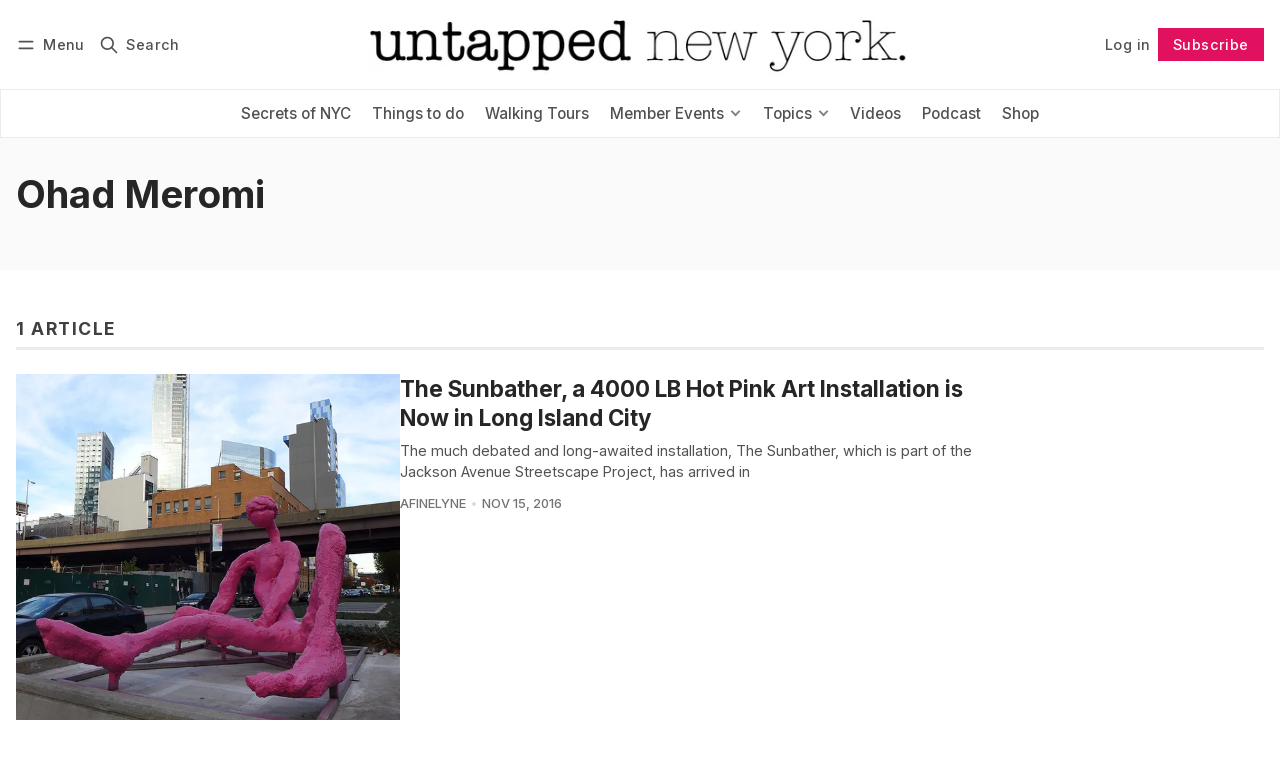

--- FILE ---
content_type: text/html; charset=utf-8
request_url: https://www.untappedcities.com/tag/ohad-meromi/
body_size: 11068
content:
<!DOCTYPE html>
<html lang="en" data-color-scheme="light">
  <head>
    <meta charset="utf-8">
    <meta http-equiv="X-UA-Compatible" content="IE=edge">

    <title>Ohad Meromi - Untapped New York</title>

    <meta name="HandheldFriendly" content="True">
    <meta name="viewport" content="width=device-width, initial-scale=1.0">
    
    <meta name="theme-color" content="#e1115f">


    <link rel="preload" href="https://www.untappedcities.com/assets/dist/app.min.js?v=5ab7948bd3" as="script">
    <link rel="preload" href="https://www.untappedcities.com/assets/dist/app.min.css?v=5ab7948bd3" as="style">

        <link rel="preconnect" href="https://fonts.googleapis.com">
    <link rel="preconnect" href="https://fonts.gstatic.com" crossorigin>





    <link rel="preload stylesheet" href="https://fonts.googleapis.com/css2?family=Inter:wght@300;400;500;600;700;800&display=swap" 
          as="style" onload="this.onload=null;this.rel='stylesheet'" crossorigin>    
    <style>body { --font-body: 'Inter', sans-serif; --font-headings: 'Inter', sans-serif;}</style>








    <script async defer src="https://www.untappedcities.com/assets/dist/app.min.js?v=5ab7948bd3"></script>
    <script id="headerbidder" type="text/javascript" src="//a.publir.com/platform/1343.js"></script>

    <link rel="stylesheet" type="text/css" href="https://www.untappedcities.com/assets/dist/app.min.css?v=5ab7948bd3">

    <style>
  :root {
    --global-max-width: 1400px; /* site max width */
    --global-content-width: 700px; /* post-content-width */
    --global-wide-width: 960px; /* site max width */
    --global-radius: 0px; /* default radius */
    --global-gallery-gap: 1em; /* Image gallery distance between images */
    --global-hyphens: none; /* none/auto */
    --global-header-height: 92px;
    --global-theme-notifications: visible; /* visible/hidden */
    --global-progress-bar: visible; /* visible/hidden */
    --global-content-preview-fading: 0%; /* 50%-100% for fading effect */
    --global-scroll-behavior: smooth;
  }
</style>

<script>
  let preferredTheme = localStorage.getItem('PREFERRED_COLOR_SCHEME') || `light`;
  document.documentElement.setAttribute('data-color-scheme', preferredTheme);
  
  // Global values needed
  const themeGlobal = {
    currentPage: parseInt('1'),
    nextPage: parseInt(''),
    nextPageLink: '',
    maxPages: parseInt('1'), 
    lastPage: `1` === `1` ? true : false,
    postsPerPage: parseInt('12'),
    scrollPos: 0,
    imageLightbox: false
  }

  // Calculate contrast & HSL value;
  function getBrandColorInfo(hexcolor) {
    // get contrast
    if (hexcolor.slice(0, 1) === '#') { hexcolor = hexcolor.slice(1); }
    if (hexcolor.length === 3) { hexcolor = hexcolor.split('').map(function (hex) { return hex + hex;}).join(''); }
    let r = parseInt(hexcolor.substr(0,2),16), g = parseInt(hexcolor.substr(2,2),16), b = parseInt(hexcolor.substr(4,2),16);
    let yiq = ((r * 299) + (g * 587) + (b * 114)) / 1000;
    const colorContrast = (yiq >= 128) ? '#000' : '#fff';

    //get HSL
    r /= 255, g /= 255, b /= 255;
    const max = Math.max(r, g, b), min = Math.min(r, g, b);
    let h, s, l = (max + min)  /  2;  
    if ( max == min ) { h = s = 0; } else {
      let d = max - min;
      s = l > 0.5 ? d / (2 - max - min) : d / (max + min);
      switch(max){
        case r: h = (g - b) / d + (g < b ? 6 : 0); break;
        case g: h = (b - r) / d + 2; break;
        case b: h = (r - g) / d + 4; break;
      }
      h /= 6;
    }
    const colorHSL = [Math.round(h * 360), Math.round(s * 100), Math.round(l * 100)];

    // return
    return { colorContrast, colorHSL }
  };

  const brandColor = getBrandColorInfo("#e1115f");
  let style = document.createElement('style');
  style.innerHTML = `:root { 
    --color-brand-contrast: ${brandColor.colorContrast}; 
    --color-brand-h: ${brandColor.colorHSL[0]};
    --color-brand-s: ${brandColor.colorHSL[1]}%;
    --color-brand-l: ${brandColor.colorHSL[2]}%;
    --color-brand-hsl: ${brandColor.colorHSL[0]} ${brandColor.colorHSL[1]}% ${brandColor.colorHSL[2]}%;
  }`
  document.getElementsByTagName('head')[0].appendChild(style);
</script>

    
    
     

    <link rel="icon" href="https://www.untappedcities.com/content/images/size/w256h256/format/jpeg/2024/03/Untapped-U-Hi-Res.jpg" type="image/jpeg">
    <link rel="canonical" href="https://www.untappedcities.com/tag/ohad-meromi/">
    <meta name="referrer" content="no-referrer-when-downgrade">
    
    <meta property="og:site_name" content="Untapped New York">
    <meta property="og:type" content="website">
    <meta property="og:title" content="Ohad Meromi - Untapped New York">
    <meta property="og:url" content="https://www.untappedcities.com/tag/ohad-meromi/">
    <meta property="article:publisher" content="https://www.facebook.com/UntappedNY">
    <meta name="twitter:card" content="summary">
    <meta name="twitter:title" content="Ohad Meromi - Untapped New York">
    <meta name="twitter:url" content="https://www.untappedcities.com/tag/ohad-meromi/">
    <meta name="twitter:site" content="@UntappedNY">
    
    <script type="application/ld+json">
{
    "@context": "https://schema.org",
    "@type": "Series",
    "publisher": {
        "@type": "Organization",
        "name": "Untapped New York",
        "url": "https://www.untappedcities.com/",
        "logo": {
            "@type": "ImageObject",
            "url": "https://www.untappedcities.com/content/images/2024/10/Untapped-New-York-Black-Logo-Transparency-1.png"
        }
    },
    "url": "https://www.untappedcities.com/tag/ohad-meromi/",
    "name": "Ohad Meromi",
    "mainEntityOfPage": "https://www.untappedcities.com/tag/ohad-meromi/"
}
    </script>

    <meta name="generator" content="Ghost 6.12">
    <link rel="alternate" type="application/rss+xml" title="Untapped New York" href="https://www.untappedcities.com/video/rss/">
    <script defer src="https://cdn.jsdelivr.net/ghost/portal@~2.56/umd/portal.min.js" data-i18n="true" data-ghost="https://www.untappedcities.com/" data-key="f4cfdd035ffd8d4b6a8ac187f6" data-api="https://untapped-new-york.ghost.io/ghost/api/content/" data-locale="en" crossorigin="anonymous"></script><style id="gh-members-styles">.gh-post-upgrade-cta-content,
.gh-post-upgrade-cta {
    display: flex;
    flex-direction: column;
    align-items: center;
    font-family: -apple-system, BlinkMacSystemFont, 'Segoe UI', Roboto, Oxygen, Ubuntu, Cantarell, 'Open Sans', 'Helvetica Neue', sans-serif;
    text-align: center;
    width: 100%;
    color: #ffffff;
    font-size: 16px;
}

.gh-post-upgrade-cta-content {
    border-radius: 8px;
    padding: 40px 4vw;
}

.gh-post-upgrade-cta h2 {
    color: #ffffff;
    font-size: 28px;
    letter-spacing: -0.2px;
    margin: 0;
    padding: 0;
}

.gh-post-upgrade-cta p {
    margin: 20px 0 0;
    padding: 0;
}

.gh-post-upgrade-cta small {
    font-size: 16px;
    letter-spacing: -0.2px;
}

.gh-post-upgrade-cta a {
    color: #ffffff;
    cursor: pointer;
    font-weight: 500;
    box-shadow: none;
    text-decoration: underline;
}

.gh-post-upgrade-cta a:hover {
    color: #ffffff;
    opacity: 0.8;
    box-shadow: none;
    text-decoration: underline;
}

.gh-post-upgrade-cta a.gh-btn {
    display: block;
    background: #ffffff;
    text-decoration: none;
    margin: 28px 0 0;
    padding: 8px 18px;
    border-radius: 4px;
    font-size: 16px;
    font-weight: 600;
}

.gh-post-upgrade-cta a.gh-btn:hover {
    opacity: 0.92;
}</style><script async src="https://js.stripe.com/v3/"></script>
    <script defer src="https://cdn.jsdelivr.net/ghost/sodo-search@~1.8/umd/sodo-search.min.js" data-key="f4cfdd035ffd8d4b6a8ac187f6" data-styles="https://cdn.jsdelivr.net/ghost/sodo-search@~1.8/umd/main.css" data-sodo-search="https://untapped-new-york.ghost.io/" data-locale="en" crossorigin="anonymous"></script>
    
    <link href="https://www.untappedcities.com/webmentions/receive/" rel="webmention">
    <script defer src="/public/cards.min.js?v=5ab7948bd3"></script>
    <link rel="stylesheet" type="text/css" href="/public/cards.min.css?v=5ab7948bd3">
    <script defer src="/public/comment-counts.min.js?v=5ab7948bd3" data-ghost-comments-counts-api="https://www.untappedcities.com/members/api/comments/counts/"></script>
    <script defer src="/public/member-attribution.min.js?v=5ab7948bd3"></script>
    <script defer src="/public/ghost-stats.min.js?v=5ab7948bd3" data-stringify-payload="false" data-datasource="analytics_events" data-storage="localStorage" data-host="https://www.untappedcities.com/.ghost/analytics/api/v1/page_hit"  tb_site_uuid="3e3b259f-e5a2-4287-97e8-4888d22daaef" tb_post_uuid="undefined" tb_post_type="null" tb_member_uuid="undefined" tb_member_status="undefined"></script><style>:root {--ghost-accent-color: #e1115f;}</style>
    <style>
  .uc-post-book-cta {
    margin: 0 auto 30px;
    max-width: 832px;
    padding-left: 48px;
    padding-right: 48px;
    width: 100%;
    display: grid;
    grid-template-columns: 1fr 50%;
  }

  .uc-post-book-cta-content {
    padding: 1em;
    align-self: center;
    background-color: #f7f5f5;
    height: 100%;
  }

  .uc-post-book-cta-content p {
    font-size: 1.5em;
    line-height: 1.2;
    padding-left: 0;
    padding-right: 0;
  }

  .uc-post-book-cta-content .kg-button-card.kg-align-left {
    margin: 0;
  }

  .uc-post-book-cta-media img {
    width: 100%;
    height: auto;
  }
</style>

<style>
  .post-template.tag-video .post-hero__excerpt {display: none} 
  .post-template.tag-video .hero__media, .post-template.tag-video .post-hero__media { display: none; }
  .youtube-player { padding-bottom: 75%; }
  .menu {
    top: calc(var(--global-header-height) + var(--announce-height));
  }
</style>
<!-- Google tag (gtag.js) -->
<script async src="https://www.googletagmanager.com/gtag/js?id=G-82E9LH2MVG"></script>
<script>
  window.dataLayer = window.dataLayer || [];
  function gtag(){dataLayer.push(arguments);}
  gtag('js', new Date());

  gtag('config', 'G-82E9LH2MVG');
</script>
<meta name="google-site-verification" content="09ZR7EZJRcE9QTXZ8i4LgedIQtuvzGQfvaR7ShjkeZc" />
<meta name="robots" content="max-image-preview:large">
  </head>
  <body class="tag-template tag-ohad-meromi "  data-excerpts="true">
    

      <header class="header js-header" data-logo="center" data-style="sticky">
  <div class="container wrapper flex items-center header__container">
    <div class="header__more">
      <button class="btn header__menu-toggle js-menu-toggle" title="Menu" aria-label="Menu">
        <i class="icon icon-menu">
  <svg xmlns="http://www.w3.org/2000/svg" class="icon icon-tabler icon-tabler-menu" width="24" height="24" viewBox="0 0 24 24" stroke-width="2" stroke="currentColor" fill="none" stroke-linecap="round" stroke-linejoin="round">
  <path stroke="none" d="M0 0h24v24H0z" fill="none"></path>
  <path d="M4 8l16 0"></path>
  <path d="M4 16l16 0"></path>
</svg>
</i>        <i class="icon icon-x">
  <svg xmlns="http://www.w3.org/2000/svg" class="icon icon-tabler icon-tabler-x" width="24" height="24" viewBox="0 0 24 24" stroke-width="1.5" stroke="currentColor" fill="none" stroke-linecap="round" stroke-linejoin="round">
  <path stroke="none" d="M0 0h24v24H0z" fill="none"/>
  <line x1="18" y1="6" x2="6" y2="18" />
  <line x1="6" y1="6" x2="18" y2="18" />
</svg>
</i>        <span>Menu</span>
      </button>

      <button class="btn header__search-toggle" data-ghost-search title="Search" aria-label="Search">
        <i class="icon icon-search">
  <svg xmlns="http://www.w3.org/2000/svg" class="icon icon-tabler icon-tabler-search" width="24" height="24" viewBox="0 0 24 24" stroke-width="2" stroke="currentColor" fill="none" stroke-linecap="round" stroke-linejoin="round">
  <path stroke="none" d="M0 0h24v24H0z" fill="none"/>
  <circle cx="10" cy="10" r="7" />
  <line x1="21" y1="21" x2="15" y2="15" />
</svg>



</i>        <span>Search</span>
      </button>
    </div>

    <div class="header__brand">
<a href="https://www.untappedcities.com">          <picture class="dark-theme-logo">
  <source     
    srcset="/content/images/size/w100/format/webp/2024/10/Untapped-New-York-Logo-Dark-Large-New.png 100w,/content/images/size/w300/format/webp/2024/10/Untapped-New-York-Logo-Dark-Large-New.png 300w,/content/images/size/w600/format/webp/2024/10/Untapped-New-York-Logo-Dark-Large-New.png 600w"
    sizes="200px"
    data-sizes="auto"
    type="image/webp"
  >
  <img class="header__logo"
    srcset="/content/images/size/w100/format/webp/2024/10/Untapped-New-York-Logo-Dark-Large-New.png 100w,/content/images/size/w300/format/webp/2024/10/Untapped-New-York-Logo-Dark-Large-New.png 300w,/content/images/size/w600/format/webp/2024/10/Untapped-New-York-Logo-Dark-Large-New.png 600w"
    sizes="200px"
    data-sizes="auto"
    data-src="/content/images/size/w100/2024/10/Untapped-New-York-Logo-Dark-Large-New.png"
    src="/content/images/size/w30/2024/10/Untapped-New-York-Logo-Dark-Large-New.png"
    alt="Untapped New York"
  >
</picture>          <picture class="default-logo">
  <source 
    sizes="(max-width: 800px) 200px, 320px"
    
    
    srcset="/content/images/size/w300/format/webp/2024/10/Untapped-New-York-Black-Logo-Transparency-1.png 300w, /content/images/size/w600/format/webp/2024/10/Untapped-New-York-Black-Logo-Transparency-1.png 600w"
    type="image/webp"
  >
  <img class="header__logo"
    sizes="(max-width: 800px) 200px, 320px"
    
    data-srcset="/content/images/size/w300/2024/10/Untapped-New-York-Black-Logo-Transparency-1.png 300w, /content/images/size/w600/2024/10/Untapped-New-York-Black-Logo-Transparency-1.png 600w"
    srcset="/content/images/size/w30/2024/10/Untapped-New-York-Black-Logo-Transparency-1.png 30w"
    data-src="/content/images/size/w100/2024/10/Untapped-New-York-Black-Logo-Transparency-1.png"
    src="/content/images/size/w30/2024/10/Untapped-New-York-Black-Logo-Transparency-1.png"
    alt="Untapped New York"
    loading="eager"
  >
</picture></a>    </div>

    <div class="header__actions">
          <a href="/signin/" class="btn signin-link radius" data-portal="signin">Log in</a>
          <a href="/signup/" class="btn signup-link btn--brand radius" data-portal="signup">Subscribe</a>
        

      <div class="member-menu js-member-menu">
      <a href="/signup/" data-portal="signup" class="signup-link">
        <i class="icon icon-arrow-up-right icon--sm">
  <svg xmlns="http://www.w3.org/2000/svg" class="icon icon-tabler icon-tabler-arrow-up-right" width="24" height="24" viewBox="0 0 24 24" stroke-width="2" stroke="currentColor" fill="none" stroke-linecap="round" stroke-linejoin="round">
  <path stroke="none" d="M0 0h24v24H0z" fill="none"/>
  <line x1="17" y1="7" x2="7" y2="17" />
  <polyline points="8 7 17 7 17 16" />
</svg>



</i>Sign up
      </a>

      <a href="/signin/" data-portal="signin" class="signin-link">
        <i class="icon icon-login icon--sm">
  <svg xmlns="http://www.w3.org/2000/svg" width="24" height="24" viewBox="0 0 24 24" fill="none" stroke="currentColor" stroke-width="2" stroke-linecap="round" stroke-linejoin="round" class="feather feather-log-in">
  <path d="M15 3h4a2 2 0 0 1 2 2v14a2 2 0 0 1-2 2h-4"></path>
  <polyline points="10 17 15 12 10 7"></polyline>
  <line x1="15" y1="12" x2="3" y2="12"></line>
</svg>
</i>Sign in
      </a>
</div>    </div>
  </div>
</header>

<div class="header-menu">
  <div class="container wrapper flex">

    <nav class="header-menu-nav">
      <ul class="nav">
    <li class="nav-secrets-of-nyc" 
      data-label="Secrets of NYC" data-length="14">
      <a href="https://www.untappedcities.com/tag/secrets-of-nyc/">
        <span>Secrets of NYC</span>
      </a>
    </li>
    <li class="nav-things-to-do" 
      data-label="Things to do" data-length="12">
      <a href="https://www.untappedcities.com/tag/things-to-do/">
        <span>Things to do</span>
      </a>
    </li>
    <li class="nav-walking-tours" 
      data-label="Walking Tours" data-length="13">
      <a href="https://untappednewyorktours.com/">
        <span>Walking Tours</span>
      </a>
    </li>
    <li class="nav-member-events" 
      data-label="Member Events" data-length="13">
      <a href="https://www.untappedcities.com/insiders/events/">
        <span>Member Events</span>
      </a>
    </li>
    <li class="nav-become-a-member is-subitem" 
      data-label="- Become a Member" data-length="17">
      <a href="https://www.untappedcities.com/membership/">
        <span>- Become a Member</span>
      </a>
    </li>
    <li class="nav-my-account is-subitem" 
      data-label="- My Account" data-length="12">
      <a href="https://www.untappedcities.com/#/portal/signin">
        <span>- My Account</span>
      </a>
    </li>
    <li class="nav-upcoming-events is-subitem" 
      data-label="- Upcoming Events" data-length="17">
      <a href="https://www.untappedcities.com/insiders/events/">
        <span>- Upcoming Events</span>
      </a>
    </li>
    <li class="nav-on-demand-videos is-subitem" 
      data-label="- On-Demand Videos" data-length="18">
      <a href="https://www.untappedcities.com/video/">
        <span>- On-Demand Videos</span>
      </a>
    </li>
    <li class="nav-gift-membership is-subitem" 
      data-label="- Gift Membership" data-length="17">
      <a href="https://www.untappedcities.com/gift-subscription/">
        <span>- Gift Membership</span>
      </a>
    </li>
    <li class="nav-topics" 
      data-label="Topics" data-length="6">
      <a href="#">
        <span>Topics</span>
      </a>
    </li>
    <li class="nav-abandoned is-subitem" 
      data-label="- Abandoned" data-length="11">
      <a href="https://www.untappedcities.com/tag/abandoned/">
        <span>- Abandoned</span>
      </a>
    </li>
    <li class="nav-architecture is-subitem" 
      data-label="- Architecture" data-length="14">
      <a href="https://www.untappedcities.com/tag/architecture/">
        <span>- Architecture</span>
      </a>
    </li>
    <li class="nav-arts-culture is-subitem" 
      data-label="- Arts &amp; Culture" data-length="16">
      <a href="https://www.untappedcities.com/tag/culture/">
        <span>- Arts &amp; Culture</span>
      </a>
    </li>
    <li class="nav-behind-the-scenes is-subitem" 
      data-label="- Behind the Scenes" data-length="19">
      <a href="https://www.untappedcities.com/tag/behind-the-scenes/">
        <span>- Behind the Scenes</span>
      </a>
    </li>
    <li class="nav-film-locations is-subitem" 
      data-label="- Film Locations" data-length="16">
      <a href="https://www.untappedcities.com/tag/film-locations/">
        <span>- Film Locations</span>
      </a>
    </li>
    <li class="nav-food-drink is-subitem" 
      data-label="- Food &amp; Drink" data-length="14">
      <a href="https://www.untappedcities.com/tag/food/">
        <span>- Food &amp; Drink</span>
      </a>
    </li>
    <li class="nav-transit is-subitem" 
      data-label="- Transit" data-length="9">
      <a href="https://www.untappedcities.com/tag/transit/">
        <span>- Transit</span>
      </a>
    </li>
    <li class="nav-videos" 
      data-label="Videos" data-length="6">
      <a href="https://www.untappedcities.com/video/">
        <span>Videos</span>
      </a>
    </li>
    <li class="nav-podcast" 
      data-label="Podcast" data-length="7">
      <a href="https://www.untappedcities.com/podcast/">
        <span>Podcast</span>
      </a>
    </li>
    <li class="nav-shop" 
      data-label="Shop" data-length="4">
      <a href="https://untapped-cities.square.site/">
        <span>Shop</span>
      </a>
    </li>
</ul>
    </nav>

  </div>
</div>



      <div class="menu js-menu">
  <div class="container wrapper">
    <div class="menu__content">
      <nav class="menu__navigation">
        <ul class="nav">
    <li class="nav-secrets-of-nyc" 
      data-label="Secrets of NYC" data-length="14">
      <a href="https://www.untappedcities.com/tag/secrets-of-nyc/">
        <span>Secrets of NYC</span>
      </a>
    </li>
    <li class="nav-things-to-do" 
      data-label="Things to do" data-length="12">
      <a href="https://www.untappedcities.com/tag/things-to-do/">
        <span>Things to do</span>
      </a>
    </li>
    <li class="nav-walking-tours" 
      data-label="Walking Tours" data-length="13">
      <a href="https://untappednewyorktours.com/">
        <span>Walking Tours</span>
      </a>
    </li>
    <li class="nav-member-events" 
      data-label="Member Events" data-length="13">
      <a href="https://www.untappedcities.com/insiders/events/">
        <span>Member Events</span>
      </a>
    </li>
    <li class="nav-become-a-member is-subitem" 
      data-label="- Become a Member" data-length="17">
      <a href="https://www.untappedcities.com/membership/">
        <span>- Become a Member</span>
      </a>
    </li>
    <li class="nav-my-account is-subitem" 
      data-label="- My Account" data-length="12">
      <a href="https://www.untappedcities.com/#/portal/signin">
        <span>- My Account</span>
      </a>
    </li>
    <li class="nav-upcoming-events is-subitem" 
      data-label="- Upcoming Events" data-length="17">
      <a href="https://www.untappedcities.com/insiders/events/">
        <span>- Upcoming Events</span>
      </a>
    </li>
    <li class="nav-on-demand-videos is-subitem" 
      data-label="- On-Demand Videos" data-length="18">
      <a href="https://www.untappedcities.com/video/">
        <span>- On-Demand Videos</span>
      </a>
    </li>
    <li class="nav-gift-membership is-subitem" 
      data-label="- Gift Membership" data-length="17">
      <a href="https://www.untappedcities.com/gift-subscription/">
        <span>- Gift Membership</span>
      </a>
    </li>
    <li class="nav-topics" 
      data-label="Topics" data-length="6">
      <a href="#">
        <span>Topics</span>
      </a>
    </li>
    <li class="nav-abandoned is-subitem" 
      data-label="- Abandoned" data-length="11">
      <a href="https://www.untappedcities.com/tag/abandoned/">
        <span>- Abandoned</span>
      </a>
    </li>
    <li class="nav-architecture is-subitem" 
      data-label="- Architecture" data-length="14">
      <a href="https://www.untappedcities.com/tag/architecture/">
        <span>- Architecture</span>
      </a>
    </li>
    <li class="nav-arts-culture is-subitem" 
      data-label="- Arts &amp; Culture" data-length="16">
      <a href="https://www.untappedcities.com/tag/culture/">
        <span>- Arts &amp; Culture</span>
      </a>
    </li>
    <li class="nav-behind-the-scenes is-subitem" 
      data-label="- Behind the Scenes" data-length="19">
      <a href="https://www.untappedcities.com/tag/behind-the-scenes/">
        <span>- Behind the Scenes</span>
      </a>
    </li>
    <li class="nav-film-locations is-subitem" 
      data-label="- Film Locations" data-length="16">
      <a href="https://www.untappedcities.com/tag/film-locations/">
        <span>- Film Locations</span>
      </a>
    </li>
    <li class="nav-food-drink is-subitem" 
      data-label="- Food &amp; Drink" data-length="14">
      <a href="https://www.untappedcities.com/tag/food/">
        <span>- Food &amp; Drink</span>
      </a>
    </li>
    <li class="nav-transit is-subitem" 
      data-label="- Transit" data-length="9">
      <a href="https://www.untappedcities.com/tag/transit/">
        <span>- Transit</span>
      </a>
    </li>
    <li class="nav-videos" 
      data-label="Videos" data-length="6">
      <a href="https://www.untappedcities.com/video/">
        <span>Videos</span>
      </a>
    </li>
    <li class="nav-podcast" 
      data-label="Podcast" data-length="7">
      <a href="https://www.untappedcities.com/podcast/">
        <span>Podcast</span>
      </a>
    </li>
    <li class="nav-shop" 
      data-label="Shop" data-length="4">
      <a href="https://untapped-cities.square.site/">
        <span>Shop</span>
      </a>
    </li>
</ul>

          <ul class="nav secondary submenu">
    <li class="nav-advertise-with-us" 
      data-label="Advertise with us" data-length="17">
      <a href="https://www.untappedcities.com/advertise/">
        <span>Advertise with us</span>
      </a>
    </li>
    <li class="nav-about-untapped" 
      data-label="About Untapped" data-length="14">
      <a href="https://www.untappedcities.com/about/">
        <span>About Untapped</span>
      </a>
    </li>
    <li class="nav-jobs-internships" 
      data-label="Jobs &amp; Internships" data-length="18">
      <a href="https://www.untappedcities.com/join-us/">
        <span>Jobs &amp; Internships</span>
      </a>
    </li>
    <li class="nav-terms-conditions" 
      data-label="Terms &amp; Conditions" data-length="18">
      <a href="https://www.untappedcities.com/terms-of-use/">
        <span>Terms &amp; Conditions</span>
      </a>
    </li>
    <li class="nav-members-faq" 
      data-label="Members FAQ" data-length="11">
      <a href="https://www.untappedcities.com/insiders-faq/">
        <span>Members FAQ</span>
      </a>
    </li>
    <li class="nav-privacy-policy" 
      data-label="Privacy Policy" data-length="14">
      <a href="https://www.untappedcities.com/privacy-policy/">
        <span>Privacy Policy</span>
      </a>
    </li>
    <li class="nav-eu-privacy-information" 
      data-label="EU Privacy Information" data-length="22">
      <a href="https://www.untappedcities.com/eu-privacy-information/">
        <span>EU Privacy Information</span>
      </a>
    </li>
    <li class="nav-gdpr" 
      data-label="GDPR" data-length="4">
      <a href="https://www.untappedcities.com/gdpr/">
        <span>GDPR</span>
      </a>
    </li>
    <li class="nav-accessibility-statement" 
      data-label="Accessibility Statement" data-length="23">
      <a href="https://www.untappedcities.com/accessibility-statement/">
        <span>Accessibility Statement</span>
      </a>
    </li>
    <li class="nav-contact-us" 
      data-label="Contact Us" data-length="10">
      <a href="https://www.untappedcities.com/contact/">
        <span>Contact Us</span>
      </a>
    </li>
</ul>
      </nav>

      <div class="menu__posts">
        <span class="menu__posts-title">Latest news</span>
            <article class="post-card has-img horizontal js-post-card">

  <div class="post-card__content flex flex-col ">
      <a class="post-tag mr-sm tag-film-locations" href="/tag/film-locations/" aria-label="Film Locations"
        
      >Film Locations</a>

      <h2 class="post-card__title"><a href="https://www.untappedcities.com/timothee-chalamet-movie-lower-east-side-nyc/">Marty Supreme Film Shoot Transforms NYC’s Lower East Side</a></h2>
    
    <p class="post-card__excerpt opacity-080">
      In October 2024, we reported on a new Timothée Chalamet movie that was shooting on the Lower East Side, and
    </p>

    <div class="post-info">
  <ul class="post-info__avatars">
        <li class="author-avatar has-image">
          <a href="/author/nicole/" title="Nicole Saraniero" aria-label="Nicole Saraniero">
              <picture class="">
  <source 
    sizes="60px"
    data-sizes="auto"
    srcset="https://www.gravatar.com/avatar/f94143a33c8ae1a34a658a66df656f80?s&#x3D;250&amp;r&#x3D;x&amp;d&#x3D;mp 30w"
    data-srcset="https://www.gravatar.com/avatar/f94143a33c8ae1a34a658a66df656f80?s&#x3D;250&amp;r&#x3D;x&amp;d&#x3D;mp 30w, https://www.gravatar.com/avatar/f94143a33c8ae1a34a658a66df656f80?s&#x3D;250&amp;r&#x3D;x&amp;d&#x3D;mp 100w"
    type="image/webp"
  >
  <img class="lazyload"
    sizes="60px"
    data-sizes="auto"
    data-srcset="https://www.gravatar.com/avatar/f94143a33c8ae1a34a658a66df656f80?s&#x3D;250&amp;r&#x3D;x&amp;d&#x3D;mp 30w, https://www.gravatar.com/avatar/f94143a33c8ae1a34a658a66df656f80?s&#x3D;250&amp;r&#x3D;x&amp;d&#x3D;mp 100w"
    srcset="https://www.gravatar.com/avatar/f94143a33c8ae1a34a658a66df656f80?s&#x3D;250&amp;r&#x3D;x&amp;d&#x3D;mp 30w"
    data-src="https://www.gravatar.com/avatar/f94143a33c8ae1a34a658a66df656f80?s&#x3D;250&amp;r&#x3D;x&amp;d&#x3D;mp"
    src="https://www.gravatar.com/avatar/f94143a33c8ae1a34a658a66df656f80?s&#x3D;250&amp;r&#x3D;x&amp;d&#x3D;mp"
    alt="Nicole Saraniero"
    
  >
</picture>          </a>
        </li>
  </ul>
  
    <span class="post-info__authors"><a href="/author/nicole/">Nicole Saraniero</a></span>
  
  <time datetime="2026-01-12">Jan 12, 2026</time> 

</div>  </div>
</article>            <article class="post-card has-img horizontal js-post-card">

  <div class="post-card__content flex flex-col ">
      <a class="post-tag mr-sm tag-culture" href="/tag/culture/" aria-label="Arts &amp; Culture"
        
      >Arts &amp; Culture</a>

      <h2 class="post-card__title"><a href="https://www.untappedcities.com/koryo-books-k-pop-fans-nyc/">Koryo Books: Where K-Pop Fans and Book Lovers Converge in NYC</a></h2>
    
    <p class="post-card__excerpt opacity-080">
      Established over 40 years ago, this Koreatown store has evolved from a community bookshop into a global cultural destination!
    </p>

    <div class="post-info">
  <ul class="post-info__avatars">
        <li class="author-avatar has-image">
          <a href="/author/diana/" title="Diana Shin" aria-label="Diana Shin">
              <picture class="">
  <source 
    sizes="60px"
    data-sizes="auto"
    srcset="/content/images/size/w30/2026/01/Profile-Photo-1-1.jpg 30w"
    data-srcset="/content/images/size/w30/format/webp/2026/01/Profile-Photo-1-1.jpg 30w, /content/images/size/w100/format/webp/2026/01/Profile-Photo-1-1.jpg 100w"
    type="image/webp"
  >
  <img class="lazyload"
    sizes="60px"
    data-sizes="auto"
    data-srcset="/content/images/size/w30/2026/01/Profile-Photo-1-1.jpg 30w, /content/images/size/w100/2026/01/Profile-Photo-1-1.jpg 100w"
    srcset="/content/images/size/w30/2026/01/Profile-Photo-1-1.jpg 30w"
    data-src="/content/images/size/w100/2026/01/Profile-Photo-1-1.jpg"
    src="/content/images/size/w30/2026/01/Profile-Photo-1-1.jpg"
    alt="Diana Shin"
    
  >
</picture>          </a>
        </li>
  </ul>
  
    <span class="post-info__authors"><a href="/author/diana/">Diana Shin</a></span>
  
  <time datetime="2026-01-08">Jan 8, 2026</time> 

</div>  </div>
</article>            <article class="post-card has-img horizontal js-post-card">

  <div class="post-card__content flex flex-col ">
      <a class="post-tag mr-sm tag-things-to-do" href="/tag/things-to-do/" aria-label="Things to Do"
        
      >Things to Do</a>

      <h2 class="post-card__title"><a href="https://www.untappedcities.com/tour-art-students-league-new-york/">Tour The Art Students League of NYC</a></h2>
    
    <p class="post-card__excerpt opacity-080">
      Go inside the renowned art school where America&#39;s greatest artists learned and taught!
    </p>

    <div class="post-info">
  <ul class="post-info__avatars">
        <li class="author-avatar has-image">
          <a href="/author/untappedny/" title="Untapped New York" aria-label="Untapped New York">
              <picture class="">
  <source 
    sizes="60px"
    data-sizes="auto"
    srcset="https://secure.gravatar.com/avatar/b0000b0ea45c4d53eb9ed0b25c58d3b2?s&#x3D;3000&amp;d&#x3D;mm&amp;r&#x3D;g 30w"
    data-srcset="https://secure.gravatar.com/avatar/b0000b0ea45c4d53eb9ed0b25c58d3b2?s&#x3D;3000&amp;d&#x3D;mm&amp;r&#x3D;g 30w, https://secure.gravatar.com/avatar/b0000b0ea45c4d53eb9ed0b25c58d3b2?s&#x3D;3000&amp;d&#x3D;mm&amp;r&#x3D;g 100w"
    type="image/webp"
  >
  <img class="lazyload"
    sizes="60px"
    data-sizes="auto"
    data-srcset="https://secure.gravatar.com/avatar/b0000b0ea45c4d53eb9ed0b25c58d3b2?s&#x3D;3000&amp;d&#x3D;mm&amp;r&#x3D;g 30w, https://secure.gravatar.com/avatar/b0000b0ea45c4d53eb9ed0b25c58d3b2?s&#x3D;3000&amp;d&#x3D;mm&amp;r&#x3D;g 100w"
    srcset="https://secure.gravatar.com/avatar/b0000b0ea45c4d53eb9ed0b25c58d3b2?s&#x3D;3000&amp;d&#x3D;mm&amp;r&#x3D;g 30w"
    data-src="https://secure.gravatar.com/avatar/b0000b0ea45c4d53eb9ed0b25c58d3b2?s&#x3D;3000&amp;d&#x3D;mm&amp;r&#x3D;g"
    src="https://secure.gravatar.com/avatar/b0000b0ea45c4d53eb9ed0b25c58d3b2?s&#x3D;3000&amp;d&#x3D;mm&amp;r&#x3D;g"
    alt="Untapped New York"
    
  >
</picture>          </a>
        </li>
  </ul>
  
    <span class="post-info__authors"><a href="/author/untappedny/">Untapped New York</a></span>
  
  <time datetime="2026-01-08">Jan 8, 2026</time> 

</div>  </div>
</article>      </div>
    </div>
  </div>

  <div class="w-100 mt border-top">
    <div class="menu__actions">
          <a href="/signin/" data-portal="signin" class="btn signin-link radius">
            Log in
          </a>
          <a href="/signup/" data-portal="signup" class="btn signup-link btn--brand radius">
            Subscribe
          </a>

      <span class="flex-1"></span>

      <div class="social-links items-center mb">
        <span class="fw-600 mr-sm">Follow</span>
          <a href="https://www.facebook.com/UntappedNY" class="facebook" aria-label="Facebook"><i class="icon icon-facebook icon--sm filled">
  <svg xmlns="http://www.w3.org/2000/svg" class="icon icon-tabler icon-tabler-brand-facebook" width="24" height="24" viewBox="0 0 24 24" stroke-width="2" stroke="currentColor" fill="none" stroke-linecap="round" stroke-linejoin="round">
  <path stroke="none" d="M0 0h24v24H0z" fill="none"/>
  <path d="M7 10v4h3v7h4v-7h3l1 -4h-4v-2a1 1 0 0 1 1 -1h3v-4h-3a5 5 0 0 0 -5 5v2h-3" />
</svg>



</i><span>Facebook</span></a>

  <a href="https://x.com/UntappedNY" class="twitter" aria-label="Twitter"><i class="icon icon-twitter-x icon--sm">
  <svg xmlns="http://www.w3.org/2000/svg" class="icon icon-tabler icon-tabler-brand-x" width="24" height="24" viewBox="0 0 24 24" stroke-width="2" stroke="currentColor" fill="none" stroke-linecap="round" stroke-linejoin="round">
  <path stroke="none" d="M0 0h24v24H0z" fill="none"></path>
  <path d="M4 4l11.733 16h4.267l-11.733 -16z"></path>
  <path d="M4 20l6.768 -6.768m2.46 -2.46l6.772 -6.772"></path>
</svg>
</i><span>Twitter</span></a>

<a href="https://www.untappedcities.com/latest/rss" class="rss" aria-label="RSS"><i class="icon icon-rss icon--sm">
  <svg xmlns="http://www.w3.org/2000/svg" class="icon icon-tabler icon-tabler-rss" width="24" height="24" viewBox="0 0 24 24" stroke-width="2" stroke="currentColor" fill="none" stroke-linecap="round" stroke-linejoin="round">
  <path stroke="none" d="M0 0h24v24H0z" fill="none"/>
  <circle cx="5" cy="19" r="1" />
  <path d="M4 4a16 16 0 0 1 16 16" />
  <path d="M4 11a9 9 0 0 1 9 9" />
</svg>



</i><span>RSS</span></a>









      </div>
    </div>
  </div>
</div>
    <main class="main flex-1">
      
  <div class="bg-acc">
    <div class="container wrapper">
      <div class="tag-hero">
        <div class="tag-hero__content">
          <h1 class="tag-hero__name">Ohad Meromi</h1>
          
        </div>
      </div>
    </div>
  </div>

  <div class="container wrapper">
    <span class="section-title xs" >
      1 article
      
    </span>

    <div class="flex flex-col gap-150 mb-lg max-w-60">
        <article class="post-card has-img horizontal js-post-card">
<a class="post-card__media" href="https://www.untappedcities.com/the-sunbather-a-4000-lb-hot-pink-art-installation-is-now-in-long-island-city/">        <figure>
          <picture class="">
  <source 
    sizes="280px"
    data-sizes="auto"
    srcset="/content/images/size/w30/wp-content/uploads/2016/11/the-sunbather-jackson-avenue-streetscape-project-untapped-cities-afinelyne.jpg 30w"
    data-srcset="/content/images/size/w300/format/webp/wp-content/uploads/2016/11/the-sunbather-jackson-avenue-streetscape-project-untapped-cities-afinelyne.jpg 300w, /content/images/size/w600/format/webp/wp-content/uploads/2016/11/the-sunbather-jackson-avenue-streetscape-project-untapped-cities-afinelyne.jpg 600w, /content/images/size/w1000/format/webp/wp-content/uploads/2016/11/the-sunbather-jackson-avenue-streetscape-project-untapped-cities-afinelyne.jpg 1000w"
    type="image/webp"
  >
  <img class="lazyload"
    sizes="280px"
    data-sizes="auto"
    data-srcset="/content/images/size/w300/wp-content/uploads/2016/11/the-sunbather-jackson-avenue-streetscape-project-untapped-cities-afinelyne.jpg 300w, /content/images/size/w600/wp-content/uploads/2016/11/the-sunbather-jackson-avenue-streetscape-project-untapped-cities-afinelyne.jpg 600w, /content/images/size/w1000/wp-content/uploads/2016/11/the-sunbather-jackson-avenue-streetscape-project-untapped-cities-afinelyne.jpg 1000w"
    srcset="/content/images/size/w30/wp-content/uploads/2016/11/the-sunbather-jackson-avenue-streetscape-project-untapped-cities-afinelyne.jpg 30w"
    data-src="/content/images/size/w100/wp-content/uploads/2016/11/the-sunbather-jackson-avenue-streetscape-project-untapped-cities-afinelyne.jpg"
    src="/content/images/size/w30/wp-content/uploads/2016/11/the-sunbather-jackson-avenue-streetscape-project-untapped-cities-afinelyne.jpg"
    alt="The Sunbather, a 4000 LB Hot Pink Art Installation is Now in Long Island City"
    
  >
</picture>        </figure>
</a>
  <div class="post-card__content flex flex-col ">
      <a class="post-tag mr-sm tag-culture" href="/tag/culture/" aria-label="Arts &amp; Culture"
        
      >Arts &amp; Culture</a>

      <h2 class="post-card__title"><a href="https://www.untappedcities.com/the-sunbather-a-4000-lb-hot-pink-art-installation-is-now-in-long-island-city/">The Sunbather, a 4000 LB Hot Pink Art Installation is Now in Long Island City</a></h2>

    <p class="post-card__excerpt opacity-080">
      The much debated and long-awaited installation, The Sunbather, which is part of the Jackson Avenue Streetscape Project, has arrived in
    </p>

    <div class="post-info">
  <ul class="post-info__avatars">
        <li class="author-avatar has-image">
          <a href="/author/lynnlieberman/" title="AFineLyne" aria-label="AFineLyne">
              <picture class="">
  <source 
    sizes="60px"
    data-sizes="auto"
    srcset="https://secure.gravatar.com/avatar/7a366082e14e9cb9dc469b4f0bb1fff3?s&#x3D;3000&amp;d&#x3D;mm&amp;r&#x3D;g 30w"
    data-srcset="https://secure.gravatar.com/avatar/7a366082e14e9cb9dc469b4f0bb1fff3?s&#x3D;3000&amp;d&#x3D;mm&amp;r&#x3D;g 30w, https://secure.gravatar.com/avatar/7a366082e14e9cb9dc469b4f0bb1fff3?s&#x3D;3000&amp;d&#x3D;mm&amp;r&#x3D;g 100w"
    type="image/webp"
  >
  <img class="lazyload"
    sizes="60px"
    data-sizes="auto"
    data-srcset="https://secure.gravatar.com/avatar/7a366082e14e9cb9dc469b4f0bb1fff3?s&#x3D;3000&amp;d&#x3D;mm&amp;r&#x3D;g 30w, https://secure.gravatar.com/avatar/7a366082e14e9cb9dc469b4f0bb1fff3?s&#x3D;3000&amp;d&#x3D;mm&amp;r&#x3D;g 100w"
    srcset="https://secure.gravatar.com/avatar/7a366082e14e9cb9dc469b4f0bb1fff3?s&#x3D;3000&amp;d&#x3D;mm&amp;r&#x3D;g 30w"
    data-src="https://secure.gravatar.com/avatar/7a366082e14e9cb9dc469b4f0bb1fff3?s&#x3D;3000&amp;d&#x3D;mm&amp;r&#x3D;g"
    src="https://secure.gravatar.com/avatar/7a366082e14e9cb9dc469b4f0bb1fff3?s&#x3D;3000&amp;d&#x3D;mm&amp;r&#x3D;g"
    alt="AFineLyne"
    
  >
</picture>          </a>
        </li>
  </ul>
  
    <span class="post-info__authors"><a href="/author/lynnlieberman/">AFineLyne</a></span>
  
  <time datetime="2016-11-15">Nov 15, 2016</time> 

</div>  </div>
</article>    </div>

    <div class="pagination" data-type="">
  <nav class="pagination-items">
    <a class="prev-posts disabled" href="javascript:">
      <i class="icon icon-arrow-left icon--sm">
  <svg xmlns="http://www.w3.org/2000/svg" class="icon icon-tabler icon-tabler-arrow-left" width="24" height="24" viewBox="0 0 24 24" stroke-width="2" stroke="currentColor" fill="none" stroke-linecap="round" stroke-linejoin="round">
  <path stroke="none" d="M0 0h24v24H0z" fill="none"/>
  <line x1="5" y1="12" x2="19" y2="12" />
  <line x1="5" y1="12" x2="11" y2="18" />
  <line x1="5" y1="12" x2="11" y2="6" />
</svg>



</i><span class="ml-xs">Prev</span>
    </a>
    <span class="page-number">Page 1 of 1</span>
    <a class="next-posts disabled" href="javascript:">
      <span class="mr-xs">Next</span><i class="icon icon-arrow-right icon--sm">
  <svg xmlns="http://www.w3.org/2000/svg" class="icon icon-tabler icon-tabler-arrow-narrow-right" width="24" height="24" viewBox="0 0 24 24" stroke-width="2" stroke="currentColor" fill="none" stroke-linecap="round" stroke-linejoin="round">
  <path stroke="none" d="M0 0h24v24H0z" fill="none"></path>
  <path d="M5 12l14 0"></path>
  <path d="M15 16l4 -4"></path>
  <path d="M15 8l4 4"></path>
</svg>



</i>
    </a>
  </nav>

  <button class="btn btn--wide btn--bordered btn-load-more js-load-more">
    Load more
  </button>
</div>  </div>

    </main>
    
              <div class="subscribe-cta reverse">
          <div class="container wrapper">
            <div class="subscribe-cta__content">
              <span class="subscribe-cta__title mb-0" id="footer-cta">
                Get the latest NYC secrets
              </span>
              <p class="mb-0 mt-xs text-11">Subscribe to our newsletter</p>
            </div>
            <form class="subscribe-form" 
  data-members-form="subscribe" data-style="inline-joined">
  <input data-members-email class="w-100 bg-default" 
    type="email" autocomplete="email" placeholder="Your email address" 
    aria-labelledby="footer-cta" required> 
  <button class="btn btn--brand text-10" type="submit">
    <span>Subscribe</span>
  </button>
  <div class="msg-success">Great! Check your inbox and click the link.</div>
  <div class="msg-error">Sorry, something went wrong. Please try again.</div>
</form>          </div>
        </div>

        <div class="container wrapper ad">
    <div class="leaderboard">
      <div class="ad__disclaimer">
        <div class="ad__title">Advertisement</div>
        <div>•</div>
        <div class="ad__upsell">
          <a href="#/portal/signup">Go ad free</a>
        </div>
      </div>
      <div id="div-gpt-ad-1612382967860-0" class="publirAds"><script>googletag.cmd.push(function() {  googletag.pubads().addEventListener('slotRenderEnded', function(event) { if (event.slot.getSlotElementId() == "div-gpt-ad-1612382967860-0") {googletag.display("div-gpt-ad-1612382967860-0");} });});</script></div>


    </div>
  </div>

      <footer class="footer">
  <div class="container wrapper">
    <div class="row">
      <div class="col-xs-12 col-md-4">
        <div class="footer__brand flex items-center">
            <picture class="dark-theme-logo">
  <source     
    srcset="/content/images/size/w100/format/webp/2024/10/Untapped-New-York-Logo-Dark-Large-New.png 100w,/content/images/size/w300/format/webp/2024/10/Untapped-New-York-Logo-Dark-Large-New.png 300w,/content/images/size/w600/format/webp/2024/10/Untapped-New-York-Logo-Dark-Large-New.png 600w"
    sizes="200px"
    data-sizes="auto"
    type="image/webp"
  >
  <img class="footer__logo mr lazyload"
    srcset="/content/images/size/w100/format/webp/2024/10/Untapped-New-York-Logo-Dark-Large-New.png 100w,/content/images/size/w300/format/webp/2024/10/Untapped-New-York-Logo-Dark-Large-New.png 300w,/content/images/size/w600/format/webp/2024/10/Untapped-New-York-Logo-Dark-Large-New.png 600w"
    sizes="200px"
    data-sizes="auto"
    data-src="/content/images/size/w100/2024/10/Untapped-New-York-Logo-Dark-Large-New.png"
    src="/content/images/size/w30/2024/10/Untapped-New-York-Logo-Dark-Large-New.png"
    alt="Untapped New York"
  >
</picture>            <picture class="default-logo">
  <source 
    sizes="200px"
    data-sizes="auto"
    srcset="/content/images/size/w30/2024/10/Untapped-New-York-Black-Logo-Transparency-1.png 30w"
    data-srcset="/content/images/size/w300/format/webp/2024/10/Untapped-New-York-Black-Logo-Transparency-1.png 300w, /content/images/size/w600/format/webp/2024/10/Untapped-New-York-Black-Logo-Transparency-1.png 600w"
    type="image/webp"
  >
  <img class="footer__logo mr lazyload"
    sizes="200px"
    data-sizes="auto"
    data-srcset="/content/images/size/w300/2024/10/Untapped-New-York-Black-Logo-Transparency-1.png 300w, /content/images/size/w600/2024/10/Untapped-New-York-Black-Logo-Transparency-1.png 600w"
    srcset="/content/images/size/w30/2024/10/Untapped-New-York-Black-Logo-Transparency-1.png 30w"
    data-src="/content/images/size/w100/2024/10/Untapped-New-York-Black-Logo-Transparency-1.png"
    src="/content/images/size/w30/2024/10/Untapped-New-York-Black-Logo-Transparency-1.png"
    alt="Untapped New York"
    
  >
</picture>        </div>

        <div class="footer__description" id="footer-input-label">
          Discover NYC&#x27;s secrets and hidden gems online or in-person!
        </div>

        <div class="social-links">
            <a href="https://www.facebook.com/UntappedNY" class="facebook" aria-label="Facebook"><i class="icon icon-facebook icon--sm filled">
  <svg xmlns="http://www.w3.org/2000/svg" class="icon icon-tabler icon-tabler-brand-facebook" width="24" height="24" viewBox="0 0 24 24" stroke-width="2" stroke="currentColor" fill="none" stroke-linecap="round" stroke-linejoin="round">
  <path stroke="none" d="M0 0h24v24H0z" fill="none"/>
  <path d="M7 10v4h3v7h4v-7h3l1 -4h-4v-2a1 1 0 0 1 1 -1h3v-4h-3a5 5 0 0 0 -5 5v2h-3" />
</svg>



</i><span>Facebook</span></a>

  <a href="https://x.com/UntappedNY" class="twitter" aria-label="Twitter"><i class="icon icon-twitter-x icon--sm">
  <svg xmlns="http://www.w3.org/2000/svg" class="icon icon-tabler icon-tabler-brand-x" width="24" height="24" viewBox="0 0 24 24" stroke-width="2" stroke="currentColor" fill="none" stroke-linecap="round" stroke-linejoin="round">
  <path stroke="none" d="M0 0h24v24H0z" fill="none"></path>
  <path d="M4 4l11.733 16h4.267l-11.733 -16z"></path>
  <path d="M4 20l6.768 -6.768m2.46 -2.46l6.772 -6.772"></path>
</svg>
</i><span>Twitter</span></a>

<a href="https://www.untappedcities.com/latest/rss" class="rss" aria-label="RSS"><i class="icon icon-rss icon--sm">
  <svg xmlns="http://www.w3.org/2000/svg" class="icon icon-tabler icon-tabler-rss" width="24" height="24" viewBox="0 0 24 24" stroke-width="2" stroke="currentColor" fill="none" stroke-linecap="round" stroke-linejoin="round">
  <path stroke="none" d="M0 0h24v24H0z" fill="none"/>
  <circle cx="5" cy="19" r="1" />
  <path d="M4 4a16 16 0 0 1 16 16" />
  <path d="M4 11a9 9 0 0 1 9 9" />
</svg>



</i><span>RSS</span></a>









        </div>
      </div>

      <div class="col-xs-12 col-md-8">

          <ul class="nav secondary submenu">
    <li class="nav-advertise-with-us" 
      data-label="Advertise with us" data-length="17">
      <a href="https://www.untappedcities.com/advertise/">
        <span>Advertise with us</span>
      </a>
    </li>
    <li class="nav-about-untapped" 
      data-label="About Untapped" data-length="14">
      <a href="https://www.untappedcities.com/about/">
        <span>About Untapped</span>
      </a>
    </li>
    <li class="nav-jobs-internships" 
      data-label="Jobs &amp; Internships" data-length="18">
      <a href="https://www.untappedcities.com/join-us/">
        <span>Jobs &amp; Internships</span>
      </a>
    </li>
    <li class="nav-terms-conditions" 
      data-label="Terms &amp; Conditions" data-length="18">
      <a href="https://www.untappedcities.com/terms-of-use/">
        <span>Terms &amp; Conditions</span>
      </a>
    </li>
    <li class="nav-members-faq" 
      data-label="Members FAQ" data-length="11">
      <a href="https://www.untappedcities.com/insiders-faq/">
        <span>Members FAQ</span>
      </a>
    </li>
    <li class="nav-privacy-policy" 
      data-label="Privacy Policy" data-length="14">
      <a href="https://www.untappedcities.com/privacy-policy/">
        <span>Privacy Policy</span>
      </a>
    </li>
    <li class="nav-eu-privacy-information" 
      data-label="EU Privacy Information" data-length="22">
      <a href="https://www.untappedcities.com/eu-privacy-information/">
        <span>EU Privacy Information</span>
      </a>
    </li>
    <li class="nav-gdpr" 
      data-label="GDPR" data-length="4">
      <a href="https://www.untappedcities.com/gdpr/">
        <span>GDPR</span>
      </a>
    </li>
    <li class="nav-accessibility-statement" 
      data-label="Accessibility Statement" data-length="23">
      <a href="https://www.untappedcities.com/accessibility-statement/">
        <span>Accessibility Statement</span>
      </a>
    </li>
    <li class="nav-contact-us" 
      data-label="Contact Us" data-length="10">
      <a href="https://www.untappedcities.com/contact/">
        <span>Contact Us</span>
      </a>
    </li>
</ul>


      </div>
    </div>

    <div class="footer__bottom">
      <div class="footer__copy">
        <span>&copy;2026&nbsp;<a href="https://www.untappedcities.com">Untapped New York</a>.</span>
        <span>Published with&nbsp;<a href="https://ghost.org">Ghost</a>&nbsp;&&nbsp;<a href="https://brightthemes.com/themes/maali/">Maali</a>.</span>
      </div>

      <div class="color-scheme flex flex-cc radius-half">
  <div class="color-scheme-symbol">
    <span class="accent-bg"></span>
  </div>
  <select class="color-scheme-select radius-half js-color-scheme-select" aria-label="Change color scheme">
    <option value="system" selected>System</option>
    <option value="light">Light</option>
    <option value="dark">Dark</option>
  </select>
  <i class="icon icon-select">
  <svg xmlns="http://www.w3.org/2000/svg" class="icon icon-tabler icon-tabler-select" width="24" height="24" viewBox="0 0 24 24" stroke-width="2" stroke="currentColor" fill="none" stroke-linecap="round" stroke-linejoin="round">
  <path d="M17 8.517L12 3 7 8.517M7 15.48l5 5.517 5-5.517"></path>
</svg>



</i></div>    </div>

  </div>
</footer>

    <dialog class="notification">
  <i class="icon icon-success notification-icon">
  <svg xmlns="http://www.w3.org/2000/svg" class="icon icon-tabler icon-tabler-circle-check" width="24" height="24" viewBox="0 0 24 24" stroke-width="2" stroke="currentColor" fill="none" stroke-linecap="round" stroke-linejoin="round">
  <path stroke="none" d="M0 0h24v24H0z" fill="none"/>
  <circle cx="12" cy="12" r="9" />
  <path d="M9 12l2 2l4 -4" />
</svg>



</i>  <i class="icon icon-error notification-icon">
  <svg xmlns="http://www.w3.org/2000/svg" class="icon icon-tabler icon-tabler-alert-octagon" width="24" height="24" viewBox="0 0 24 24" stroke-width="2" stroke="currentColor" fill="none" stroke-linecap="round" stroke-linejoin="round">
  <path stroke="none" d="M0 0h24v24H0z" fill="none"/>
  <path d="M8.7 3h6.6c.3 0 .5 .1 .7 .3l4.7 4.7c.2 .2 .3 .4 .3 .7v6.6c0 .3 -.1 .5 -.3 .7l-4.7 4.7c-.2 .2 -.4 .3 -.7 .3h-6.6c-.3 0 -.5 -.1 -.7 -.3l-4.7 -4.7c-.2 -.2 -.3 -.4 -.3 -.7v-6.6c0 -.3 .1 -.5 .3 -.7l4.7 -4.7c.2 -.2 .4 -.3 .7 -.3z" />
  <line x1="12" y1="8" x2="12" y2="12" />
  <line x1="12" y1="16" x2="12.01" y2="16" />
</svg>



</i>  <i class="icon icon-warning notification-icon">
  <svg xmlns="http://www.w3.org/2000/svg" class="icon icon-tabler icon-tabler-alert-triangle" width="24" height="24" viewBox="0 0 24 24" stroke-width="2" stroke="currentColor" fill="none" stroke-linecap="round" stroke-linejoin="round">
  <path stroke="none" d="M0 0h24v24H0z" fill="none"/>
  <path d="M12 9v2m0 4v.01" />
  <path d="M5 19h14a2 2 0 0 0 1.84 -2.75l-7.1 -12.25a2 2 0 0 0 -3.5 0l-7.1 12.25a2 2 0 0 0 1.75 2.75" />
</svg>



</i>  <p class="notification-msg signup-success">Great! You’ve successfully signed up.</p> 
  <p class="notification-msg signin-success">Welcome back! You&#x27;ve successfully signed in.</p> 
  <p class="notification-msg subscribe-success">You&#x27;ve successfully subscribed to Untapped New York.</p> 
  <p class="notification-msg link-expired">Your link has expired.</p> 
  <p class="notification-msg checkout-success">Success! Check your email for magic link to sign-in.</p> 
  <p class="notification-msg billing-success">Success! Your billing info has been updated.</p> 
  <p class="notification-msg billing-cancel">Your billing was not updated.</p> 
  <button class="notification-close js-notification-close" aria-label="Close" onclick="closeNotification(event.currentTarget.parentNode);">
    <i class="icon icon-x">
  <svg xmlns="http://www.w3.org/2000/svg" class="icon icon-tabler icon-tabler-x" width="24" height="24" viewBox="0 0 24 24" stroke-width="1.5" stroke="currentColor" fill="none" stroke-linecap="round" stroke-linejoin="round">
  <path stroke="none" d="M0 0h24v24H0z" fill="none"/>
  <line x1="18" y1="6" x2="6" y2="18" />
  <line x1="6" y1="6" x2="18" y2="18" />
</svg>
</i>  </button>
</dialog>

      
    

    <script>
  const navItems = document.querySelectorAll('.header-menu .nav:not(.submenu) li')
  const allNavItems = document.querySelectorAll('.is-subitem')

  // Remove '-' signs
  allNavItems.forEach(item => {
    const itemName = item.querySelector('a span')
    itemName.innerText = itemName.innerText.slice(1)
  });

  // Add subitems in place
  let subMenu, hasItems
  navItems.forEach((item, index) => {
    if (item.classList.contains('is-subitem') && !navItems[index - 1].classList.contains('is-subitem')) navItems[index - 1].classList.add('is-mainitem'); 
    subMenu = item.classList.contains('is-subitem') ? subMenu : document.createElement('ul');
    if (item.classList.contains('is-subitem')) { 
      subMenu.appendChild(item)
      subMenu.classList.add('nav','submenu')
    } else { 
      item.appendChild(subMenu)
    }
  });

  // Open external links in new tab
  document.querySelectorAll('.header-menu a, .menu a').forEach(link => {
  if(link.hostname != window.location.hostname) link.target = '_blank';
  });
</script>

  <script>
    // Give the parameter a variable name
    const qsParams = new URLSearchParams(window.location.search);
    const isAction = qsParams.has('action');
    const isStripe = qsParams.has('stripe');
    const success = qsParams.get('success');
    const action = qsParams.get('action');
    const stripe = qsParams.get('stripe');

    if (qsParams && isAction) {
      if (success === "true") {
        switch (action) {
          case 'subscribe':
            openNotification('subscribe-success');
            break;
          case 'signup': 
            openNotification('signup-success');
            break;
          case 'signin':
            openNotification('signin-success');
            break;
          default:
            break;
        }
      } else {
        openNotification('link-expired');
      }
    }

    if (qsParams && isStripe) {
      switch (stripe) {
        case 'success':
          openNotification('checkout-success');
          break;
        case 'billing-update-success':
          openNotification('billing-success');
          break;
        case 'billing-update-cancel':
          openNotification('billing-cancel');
          break;
        default:
          break;
      }
    }

    /**
    * Handle Notifications
    */
    function openNotification(type) {
      const notification = document.querySelector('dialog.notification');
      if (notification) { 
        notification.setAttribute('data-msg-type', type);
        notification.show();
        setTimeout(function(){ closeNotification(notification); }, 3000);
      }
    }
    
    /**
    * Clean URI
    */
    function clearURI() {
      window.history.replaceState({}, '', `${window.location.pathname}`);
    }

    function closeNotification(notification) {
      notification.close();
      clearURI();
      setTimeout(function(){ notification.removeAttribute('data-msg-type') }, 500);
    }
  </script>


    <script>
function setElementHeight() {
  const announce = document.querySelector('#announcement-bar-root');
  console.log(announce);
  const announceHeight = announce.offsetHeight;
  document.documentElement.style.setProperty('--announce-height', `${announceHeight}px`);
}

// Function to observe DOM mutations
function observeDOM() {
  const parentElement = document.querySelector('#announcement-bar-root');
  const observer = new MutationObserver(() => {
    const element = document.querySelector('#announcement-bar-root'); 
    if (element) {
      setElementHeight();
      observer.disconnect(); // Stop observing once the element is found and height is set
    }
  });

  // Start observing the parent element for changes in child nodes
  observer.observe(parentElement, { childList: true });
}

window.addEventListener('DOMContentLoaded', observeDOM);
window.addEventListener('resize', setElementHeight);
</script>
    
    <script>
  const OutpostPub = {
    apiDomain: "https://untappednewyorkghostio.outpost.pub",
    apiKey: "7024d77f-aae3-4a02-b664-4fb971826386",
    siteName: "Untapped New York",
    memberId: "",
    memberEmail: "",
  }
</script>
<script defer src="https://assets.outpostpublishingcoop.com/assets/v2/js/outpost-pub.js"></script>
    <script>
!function(w,d,id,ns,s){var c=w[ns]=w[ns]||{};if(c.ready||(c.q=[],c.ready=function(){c.q.push(arguments)}),!d.getElementById(id)){var e=d.createElement(s);e.id=id,e.defer=true,e.src="https://assets.context.ly/kit/6.latest/loader.js";var h=d.getElementsByTagName(s)[0];h.parentNode.insertBefore(e,h)}}(window,document,"ctx-loader","Contextly","script");
</script>
<script>
Contextly.ready('widgets');
</script>
  </body>
</html>
